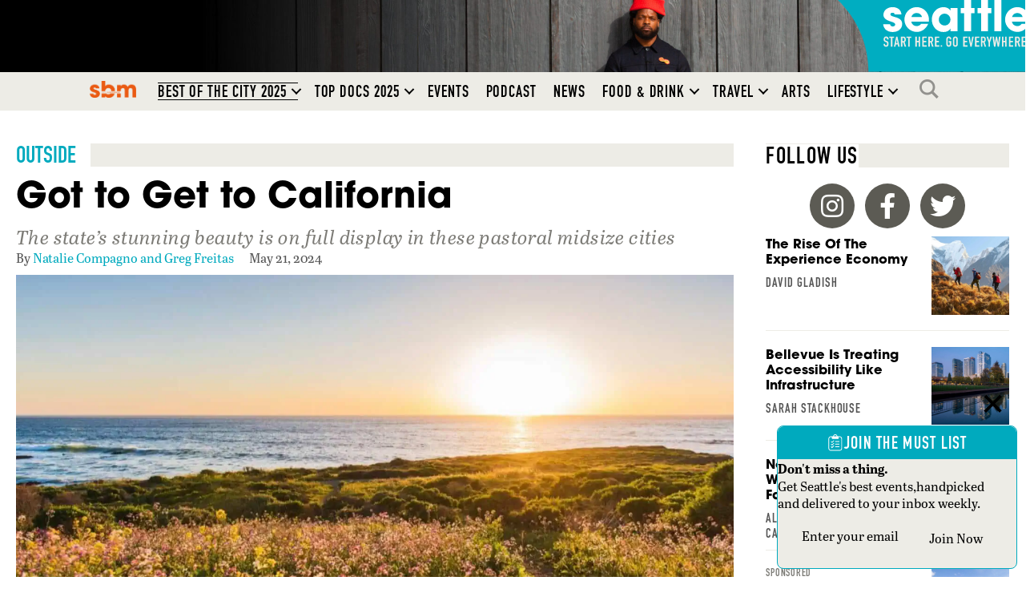

--- FILE ---
content_type: text/html; charset=utf-8
request_url: https://www.google.com/recaptcha/api2/aframe
body_size: 153
content:
<!DOCTYPE HTML><html><head><meta http-equiv="content-type" content="text/html; charset=UTF-8"></head><body><script nonce="dRehGYVdFsoFjEMZuNvPJQ">/** Anti-fraud and anti-abuse applications only. See google.com/recaptcha */ try{var clients={'sodar':'https://pagead2.googlesyndication.com/pagead/sodar?'};window.addEventListener("message",function(a){try{if(a.source===window.parent){var b=JSON.parse(a.data);var c=clients[b['id']];if(c){var d=document.createElement('img');d.src=c+b['params']+'&rc='+(localStorage.getItem("rc::a")?sessionStorage.getItem("rc::b"):"");window.document.body.appendChild(d);sessionStorage.setItem("rc::e",parseInt(sessionStorage.getItem("rc::e")||0)+1);localStorage.setItem("rc::h",'1769064199075');}}}catch(b){}});window.parent.postMessage("_grecaptcha_ready", "*");}catch(b){}</script></body></html>

--- FILE ---
content_type: text/css
request_url: https://seattlemag.com/wp-content/uploads/bb-plugin/cache/1166923-layout-partial.css?ver=a2043d3379b68154f92c319bfe230ef9
body_size: 373
content:
.fl-node-8rvt524j6akm {width: 100%;}.fl-node-8rvt524j6akm > .fl-col-content {background-color: #edece6;}@media(max-width: 1200px) {.fl-builder-content .fl-node-8rvt524j6akm {width: 100% !important;max-width: none;-webkit-box-flex: 0 1 auto;-moz-box-flex: 0 1 auto;-webkit-flex: 0 1 auto;-ms-flex: 0 1 auto;flex: 0 1 auto;}}@media(max-width: 992px) {.fl-builder-content .fl-node-8rvt524j6akm {width: 100% !important;max-width: none;-webkit-box-flex: 0 1 auto;-moz-box-flex: 0 1 auto;-webkit-flex: 0 1 auto;-ms-flex: 0 1 auto;flex: 0 1 auto;}}@media(max-width: 768px) {.fl-builder-content .fl-node-8rvt524j6akm {width: 100% !important;max-width: none;clear: none;float: left;}}.fl-node-dhz3xgysu5mf {width: 100%;}.fl-node-dhz3xgysu5mf > .fl-col-content {border-top-left-radius: 8px;border-top-right-radius: 8px;border-bottom-left-radius: 8px;border-bottom-right-radius: 8px;}@media(max-width: 1200px) {.fl-builder-content .fl-node-dhz3xgysu5mf {width: 100% !important;max-width: none;-webkit-box-flex: 0 1 auto;-moz-box-flex: 0 1 auto;-webkit-flex: 0 1 auto;-ms-flex: 0 1 auto;flex: 0 1 auto;}}@media(max-width: 992px) {.fl-builder-content .fl-node-dhz3xgysu5mf {width: 100% !important;max-width: none;-webkit-box-flex: 0 1 auto;-moz-box-flex: 0 1 auto;-webkit-flex: 0 1 auto;-ms-flex: 0 1 auto;flex: 0 1 auto;}}@media(max-width: 768px) {.fl-builder-content .fl-node-dhz3xgysu5mf {width: 100% !important;max-width: none;clear: none;float: left;}}.fl-row .fl-col .fl-node-n8wdz4cqrp5h h3.fl-heading a,.fl-row .fl-col .fl-node-n8wdz4cqrp5h h3.fl-heading .fl-heading-text,.fl-row .fl-col .fl-node-n8wdz4cqrp5h h3.fl-heading .fl-heading-text *,.fl-node-n8wdz4cqrp5h h3.fl-heading .fl-heading-text {color: #000000;}.fl-node-n8wdz4cqrp5h.fl-module-heading .fl-heading {font-family: "din-1451-lt-pro-engschrift", sans-serif;font-weight: 400;font-size: 1.8125rem;line-height: 1;letter-spacing: 1.382px;text-align: left;text-transform: uppercase;} .fl-node-n8wdz4cqrp5h > .fl-module-content {margin-top:0px;margin-right:0px;margin-bottom:0px;margin-left:0px;}.fl-node-nt2yls7dp0g8 .fl-icon i,.fl-node-nt2yls7dp0g8 .fl-icon i:before {color: #ffffff;}.fl-node-nt2yls7dp0g8 .fl-icon i {background: #5c5b54;}.fl-node-nt2yls7dp0g8 .fl-icon i:hover,.fl-node-nt2yls7dp0g8 .fl-icon i:hover:before,.fl-node-nt2yls7dp0g8 .fl-icon a:hover i,.fl-node-nt2yls7dp0g8 .fl-icon a:hover i:before {color: #ffffff;}.fl-node-nt2yls7dp0g8 .fl-icon i:hover,.fl-node-nt2yls7dp0g8 .fl-icon a:hover i {background: #00aabe;}.fl-node-nt2yls7dp0g8 .fl-icon i {border-radius: 100%;-moz-border-radius: 100%;-webkit-border-radius: 100%;text-align: center;}.fl-node-nt2yls7dp0g8 .fl-icon i, .fl-node-nt2yls7dp0g8 .fl-icon i:before {font-size: 32px;}.fl-node-nt2yls7dp0g8 .fl-icon-wrap .fl-icon-text {height: 56px;}.fl-node-nt2yls7dp0g8 .fl-icon i {line-height: 56px;width: 56px;}.fl-node-nt2yls7dp0g8 .fl-icon i::before {line-height: 56px;}@media(max-width: 1200px) {.fl-node-nt2yls7dp0g8 .fl-icon i, .fl-node-nt2yls7dp0g8 .fl-icon i:before {font-size: 42px;}.fl-node-nt2yls7dp0g8 .fl-icon-wrap .fl-icon-text {height: 73.5px;}.fl-node-nt2yls7dp0g8 .fl-icon i {line-height: 73.5px;width: 73.5px;}.fl-node-nt2yls7dp0g8 .fl-icon i::before {line-height: 73.5px;}}@media(max-width: 992px) {.fl-node-nt2yls7dp0g8 .fl-icon i, .fl-node-nt2yls7dp0g8 .fl-icon i:before {font-size: 42px;}.fl-node-nt2yls7dp0g8 .fl-icon-wrap .fl-icon-text {height: 73.5px;}.fl-node-nt2yls7dp0g8 .fl-icon i {line-height: 73.5px;width: 73.5px;}.fl-node-nt2yls7dp0g8 .fl-icon i::before {line-height: 73.5px;}}@media(max-width: 768px) {.fl-node-nt2yls7dp0g8 .fl-icon i, .fl-node-nt2yls7dp0g8 .fl-icon i:before {font-size: 42px;}.fl-node-nt2yls7dp0g8 .fl-icon-wrap .fl-icon-text {height: 73.5px;}.fl-node-nt2yls7dp0g8 .fl-icon i {line-height: 73.5px;width: 73.5px;}.fl-node-nt2yls7dp0g8 .fl-icon i::before {line-height: 73.5px;}}.fl-node-nt2yls7dp0g8 .fl-icon-group {text-align: center;}.fl-node-nt2yls7dp0g8 .fl-icon + .fl-icon {margin-left: 10px;}@media(max-width: 1200px) {.fl-node-nt2yls7dp0g8 .fl-icon-group {text-align: center;}.fl-node-nt2yls7dp0g8 .fl-icon + .fl-icon {margin-left: 16px;}}@media(max-width: 992px) {.fl-node-nt2yls7dp0g8 .fl-icon-group {text-align: center;}.fl-node-nt2yls7dp0g8 .fl-icon + .fl-icon {margin-left: 16px;}}@media(max-width: 768px) {.fl-node-nt2yls7dp0g8 .fl-icon-group {text-align: center;}.fl-node-nt2yls7dp0g8 .fl-icon + .fl-icon {margin-left: 16px;}} .fl-node-nt2yls7dp0g8 > .fl-module-content {margin-top:10px;margin-right:0px;margin-left:0px;}

--- FILE ---
content_type: text/javascript
request_url: https://seattlemag.com/wp-content/themes/seattlemag/js/site.js?ver=1768939483
body_size: -118
content:
jQuery(function ($) {
	$('.fl-search-form-input-wrap form .fl-form-field').on('click', function (e) {
		if ($(e.target).is('.fl-form-field')) {
			$('.fl-page > header .fl-search-form-input-wrap').hide();
		}
	});

	var elSiteHeaderTop = $('#site-header-top');
	var elSiteHeaderMain = $('#site-header-main');
	var elSiteHeaderMainPosition = elSiteHeaderMain.offset();
	var elSiteHeaderMainHeight = elSiteHeaderMain.height();

	$(window).scroll(function () {
		if ($(window).scrollTop() > elSiteHeaderMainPosition.top) {
			elSiteHeaderMain.addClass('is-stuck');
			elSiteHeaderTop.css('margin-bottom', elSiteHeaderMainHeight);
		} else {
			elSiteHeaderMain.removeClass('is-stuck');
			elSiteHeaderTop.css('margin-bottom', 0);
		}
	});
});
